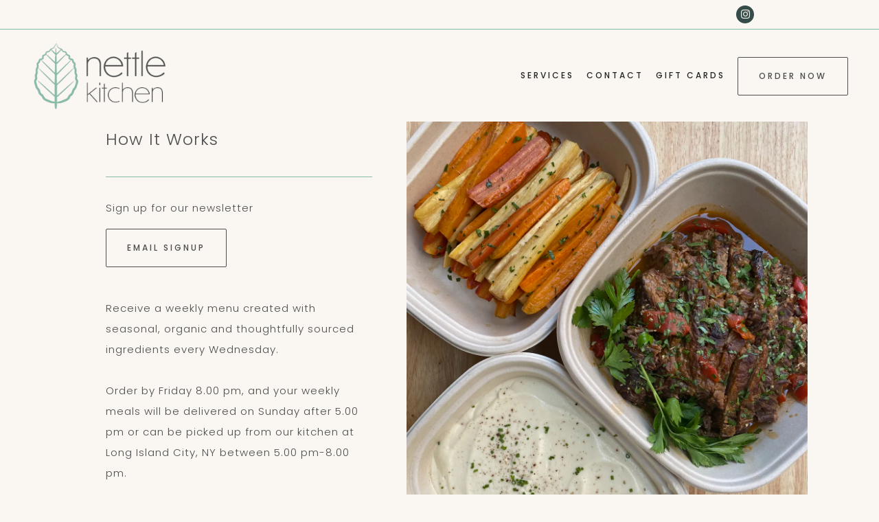

--- FILE ---
content_type: text/html; charset=utf-8
request_url: https://www.google.com/recaptcha/enterprise/anchor?ar=1&k=6Ldh0uwrAAAAABZNEucYwqZZ3oOahk4lRhONMg5a&co=aHR0cHM6Ly93d3cubmV0dGxla2l0Y2hlbi5jb206NDQz&hl=en&v=9TiwnJFHeuIw_s0wSd3fiKfN&size=invisible&anchor-ms=20000&execute-ms=30000&cb=lzv1tnmd7cmo
body_size: 48101
content:
<!DOCTYPE HTML><html dir="ltr" lang="en"><head><meta http-equiv="Content-Type" content="text/html; charset=UTF-8">
<meta http-equiv="X-UA-Compatible" content="IE=edge">
<title>reCAPTCHA</title>
<style type="text/css">
/* cyrillic-ext */
@font-face {
  font-family: 'Roboto';
  font-style: normal;
  font-weight: 400;
  font-stretch: 100%;
  src: url(//fonts.gstatic.com/s/roboto/v48/KFO7CnqEu92Fr1ME7kSn66aGLdTylUAMa3GUBHMdazTgWw.woff2) format('woff2');
  unicode-range: U+0460-052F, U+1C80-1C8A, U+20B4, U+2DE0-2DFF, U+A640-A69F, U+FE2E-FE2F;
}
/* cyrillic */
@font-face {
  font-family: 'Roboto';
  font-style: normal;
  font-weight: 400;
  font-stretch: 100%;
  src: url(//fonts.gstatic.com/s/roboto/v48/KFO7CnqEu92Fr1ME7kSn66aGLdTylUAMa3iUBHMdazTgWw.woff2) format('woff2');
  unicode-range: U+0301, U+0400-045F, U+0490-0491, U+04B0-04B1, U+2116;
}
/* greek-ext */
@font-face {
  font-family: 'Roboto';
  font-style: normal;
  font-weight: 400;
  font-stretch: 100%;
  src: url(//fonts.gstatic.com/s/roboto/v48/KFO7CnqEu92Fr1ME7kSn66aGLdTylUAMa3CUBHMdazTgWw.woff2) format('woff2');
  unicode-range: U+1F00-1FFF;
}
/* greek */
@font-face {
  font-family: 'Roboto';
  font-style: normal;
  font-weight: 400;
  font-stretch: 100%;
  src: url(//fonts.gstatic.com/s/roboto/v48/KFO7CnqEu92Fr1ME7kSn66aGLdTylUAMa3-UBHMdazTgWw.woff2) format('woff2');
  unicode-range: U+0370-0377, U+037A-037F, U+0384-038A, U+038C, U+038E-03A1, U+03A3-03FF;
}
/* math */
@font-face {
  font-family: 'Roboto';
  font-style: normal;
  font-weight: 400;
  font-stretch: 100%;
  src: url(//fonts.gstatic.com/s/roboto/v48/KFO7CnqEu92Fr1ME7kSn66aGLdTylUAMawCUBHMdazTgWw.woff2) format('woff2');
  unicode-range: U+0302-0303, U+0305, U+0307-0308, U+0310, U+0312, U+0315, U+031A, U+0326-0327, U+032C, U+032F-0330, U+0332-0333, U+0338, U+033A, U+0346, U+034D, U+0391-03A1, U+03A3-03A9, U+03B1-03C9, U+03D1, U+03D5-03D6, U+03F0-03F1, U+03F4-03F5, U+2016-2017, U+2034-2038, U+203C, U+2040, U+2043, U+2047, U+2050, U+2057, U+205F, U+2070-2071, U+2074-208E, U+2090-209C, U+20D0-20DC, U+20E1, U+20E5-20EF, U+2100-2112, U+2114-2115, U+2117-2121, U+2123-214F, U+2190, U+2192, U+2194-21AE, U+21B0-21E5, U+21F1-21F2, U+21F4-2211, U+2213-2214, U+2216-22FF, U+2308-230B, U+2310, U+2319, U+231C-2321, U+2336-237A, U+237C, U+2395, U+239B-23B7, U+23D0, U+23DC-23E1, U+2474-2475, U+25AF, U+25B3, U+25B7, U+25BD, U+25C1, U+25CA, U+25CC, U+25FB, U+266D-266F, U+27C0-27FF, U+2900-2AFF, U+2B0E-2B11, U+2B30-2B4C, U+2BFE, U+3030, U+FF5B, U+FF5D, U+1D400-1D7FF, U+1EE00-1EEFF;
}
/* symbols */
@font-face {
  font-family: 'Roboto';
  font-style: normal;
  font-weight: 400;
  font-stretch: 100%;
  src: url(//fonts.gstatic.com/s/roboto/v48/KFO7CnqEu92Fr1ME7kSn66aGLdTylUAMaxKUBHMdazTgWw.woff2) format('woff2');
  unicode-range: U+0001-000C, U+000E-001F, U+007F-009F, U+20DD-20E0, U+20E2-20E4, U+2150-218F, U+2190, U+2192, U+2194-2199, U+21AF, U+21E6-21F0, U+21F3, U+2218-2219, U+2299, U+22C4-22C6, U+2300-243F, U+2440-244A, U+2460-24FF, U+25A0-27BF, U+2800-28FF, U+2921-2922, U+2981, U+29BF, U+29EB, U+2B00-2BFF, U+4DC0-4DFF, U+FFF9-FFFB, U+10140-1018E, U+10190-1019C, U+101A0, U+101D0-101FD, U+102E0-102FB, U+10E60-10E7E, U+1D2C0-1D2D3, U+1D2E0-1D37F, U+1F000-1F0FF, U+1F100-1F1AD, U+1F1E6-1F1FF, U+1F30D-1F30F, U+1F315, U+1F31C, U+1F31E, U+1F320-1F32C, U+1F336, U+1F378, U+1F37D, U+1F382, U+1F393-1F39F, U+1F3A7-1F3A8, U+1F3AC-1F3AF, U+1F3C2, U+1F3C4-1F3C6, U+1F3CA-1F3CE, U+1F3D4-1F3E0, U+1F3ED, U+1F3F1-1F3F3, U+1F3F5-1F3F7, U+1F408, U+1F415, U+1F41F, U+1F426, U+1F43F, U+1F441-1F442, U+1F444, U+1F446-1F449, U+1F44C-1F44E, U+1F453, U+1F46A, U+1F47D, U+1F4A3, U+1F4B0, U+1F4B3, U+1F4B9, U+1F4BB, U+1F4BF, U+1F4C8-1F4CB, U+1F4D6, U+1F4DA, U+1F4DF, U+1F4E3-1F4E6, U+1F4EA-1F4ED, U+1F4F7, U+1F4F9-1F4FB, U+1F4FD-1F4FE, U+1F503, U+1F507-1F50B, U+1F50D, U+1F512-1F513, U+1F53E-1F54A, U+1F54F-1F5FA, U+1F610, U+1F650-1F67F, U+1F687, U+1F68D, U+1F691, U+1F694, U+1F698, U+1F6AD, U+1F6B2, U+1F6B9-1F6BA, U+1F6BC, U+1F6C6-1F6CF, U+1F6D3-1F6D7, U+1F6E0-1F6EA, U+1F6F0-1F6F3, U+1F6F7-1F6FC, U+1F700-1F7FF, U+1F800-1F80B, U+1F810-1F847, U+1F850-1F859, U+1F860-1F887, U+1F890-1F8AD, U+1F8B0-1F8BB, U+1F8C0-1F8C1, U+1F900-1F90B, U+1F93B, U+1F946, U+1F984, U+1F996, U+1F9E9, U+1FA00-1FA6F, U+1FA70-1FA7C, U+1FA80-1FA89, U+1FA8F-1FAC6, U+1FACE-1FADC, U+1FADF-1FAE9, U+1FAF0-1FAF8, U+1FB00-1FBFF;
}
/* vietnamese */
@font-face {
  font-family: 'Roboto';
  font-style: normal;
  font-weight: 400;
  font-stretch: 100%;
  src: url(//fonts.gstatic.com/s/roboto/v48/KFO7CnqEu92Fr1ME7kSn66aGLdTylUAMa3OUBHMdazTgWw.woff2) format('woff2');
  unicode-range: U+0102-0103, U+0110-0111, U+0128-0129, U+0168-0169, U+01A0-01A1, U+01AF-01B0, U+0300-0301, U+0303-0304, U+0308-0309, U+0323, U+0329, U+1EA0-1EF9, U+20AB;
}
/* latin-ext */
@font-face {
  font-family: 'Roboto';
  font-style: normal;
  font-weight: 400;
  font-stretch: 100%;
  src: url(//fonts.gstatic.com/s/roboto/v48/KFO7CnqEu92Fr1ME7kSn66aGLdTylUAMa3KUBHMdazTgWw.woff2) format('woff2');
  unicode-range: U+0100-02BA, U+02BD-02C5, U+02C7-02CC, U+02CE-02D7, U+02DD-02FF, U+0304, U+0308, U+0329, U+1D00-1DBF, U+1E00-1E9F, U+1EF2-1EFF, U+2020, U+20A0-20AB, U+20AD-20C0, U+2113, U+2C60-2C7F, U+A720-A7FF;
}
/* latin */
@font-face {
  font-family: 'Roboto';
  font-style: normal;
  font-weight: 400;
  font-stretch: 100%;
  src: url(//fonts.gstatic.com/s/roboto/v48/KFO7CnqEu92Fr1ME7kSn66aGLdTylUAMa3yUBHMdazQ.woff2) format('woff2');
  unicode-range: U+0000-00FF, U+0131, U+0152-0153, U+02BB-02BC, U+02C6, U+02DA, U+02DC, U+0304, U+0308, U+0329, U+2000-206F, U+20AC, U+2122, U+2191, U+2193, U+2212, U+2215, U+FEFF, U+FFFD;
}
/* cyrillic-ext */
@font-face {
  font-family: 'Roboto';
  font-style: normal;
  font-weight: 500;
  font-stretch: 100%;
  src: url(//fonts.gstatic.com/s/roboto/v48/KFO7CnqEu92Fr1ME7kSn66aGLdTylUAMa3GUBHMdazTgWw.woff2) format('woff2');
  unicode-range: U+0460-052F, U+1C80-1C8A, U+20B4, U+2DE0-2DFF, U+A640-A69F, U+FE2E-FE2F;
}
/* cyrillic */
@font-face {
  font-family: 'Roboto';
  font-style: normal;
  font-weight: 500;
  font-stretch: 100%;
  src: url(//fonts.gstatic.com/s/roboto/v48/KFO7CnqEu92Fr1ME7kSn66aGLdTylUAMa3iUBHMdazTgWw.woff2) format('woff2');
  unicode-range: U+0301, U+0400-045F, U+0490-0491, U+04B0-04B1, U+2116;
}
/* greek-ext */
@font-face {
  font-family: 'Roboto';
  font-style: normal;
  font-weight: 500;
  font-stretch: 100%;
  src: url(//fonts.gstatic.com/s/roboto/v48/KFO7CnqEu92Fr1ME7kSn66aGLdTylUAMa3CUBHMdazTgWw.woff2) format('woff2');
  unicode-range: U+1F00-1FFF;
}
/* greek */
@font-face {
  font-family: 'Roboto';
  font-style: normal;
  font-weight: 500;
  font-stretch: 100%;
  src: url(//fonts.gstatic.com/s/roboto/v48/KFO7CnqEu92Fr1ME7kSn66aGLdTylUAMa3-UBHMdazTgWw.woff2) format('woff2');
  unicode-range: U+0370-0377, U+037A-037F, U+0384-038A, U+038C, U+038E-03A1, U+03A3-03FF;
}
/* math */
@font-face {
  font-family: 'Roboto';
  font-style: normal;
  font-weight: 500;
  font-stretch: 100%;
  src: url(//fonts.gstatic.com/s/roboto/v48/KFO7CnqEu92Fr1ME7kSn66aGLdTylUAMawCUBHMdazTgWw.woff2) format('woff2');
  unicode-range: U+0302-0303, U+0305, U+0307-0308, U+0310, U+0312, U+0315, U+031A, U+0326-0327, U+032C, U+032F-0330, U+0332-0333, U+0338, U+033A, U+0346, U+034D, U+0391-03A1, U+03A3-03A9, U+03B1-03C9, U+03D1, U+03D5-03D6, U+03F0-03F1, U+03F4-03F5, U+2016-2017, U+2034-2038, U+203C, U+2040, U+2043, U+2047, U+2050, U+2057, U+205F, U+2070-2071, U+2074-208E, U+2090-209C, U+20D0-20DC, U+20E1, U+20E5-20EF, U+2100-2112, U+2114-2115, U+2117-2121, U+2123-214F, U+2190, U+2192, U+2194-21AE, U+21B0-21E5, U+21F1-21F2, U+21F4-2211, U+2213-2214, U+2216-22FF, U+2308-230B, U+2310, U+2319, U+231C-2321, U+2336-237A, U+237C, U+2395, U+239B-23B7, U+23D0, U+23DC-23E1, U+2474-2475, U+25AF, U+25B3, U+25B7, U+25BD, U+25C1, U+25CA, U+25CC, U+25FB, U+266D-266F, U+27C0-27FF, U+2900-2AFF, U+2B0E-2B11, U+2B30-2B4C, U+2BFE, U+3030, U+FF5B, U+FF5D, U+1D400-1D7FF, U+1EE00-1EEFF;
}
/* symbols */
@font-face {
  font-family: 'Roboto';
  font-style: normal;
  font-weight: 500;
  font-stretch: 100%;
  src: url(//fonts.gstatic.com/s/roboto/v48/KFO7CnqEu92Fr1ME7kSn66aGLdTylUAMaxKUBHMdazTgWw.woff2) format('woff2');
  unicode-range: U+0001-000C, U+000E-001F, U+007F-009F, U+20DD-20E0, U+20E2-20E4, U+2150-218F, U+2190, U+2192, U+2194-2199, U+21AF, U+21E6-21F0, U+21F3, U+2218-2219, U+2299, U+22C4-22C6, U+2300-243F, U+2440-244A, U+2460-24FF, U+25A0-27BF, U+2800-28FF, U+2921-2922, U+2981, U+29BF, U+29EB, U+2B00-2BFF, U+4DC0-4DFF, U+FFF9-FFFB, U+10140-1018E, U+10190-1019C, U+101A0, U+101D0-101FD, U+102E0-102FB, U+10E60-10E7E, U+1D2C0-1D2D3, U+1D2E0-1D37F, U+1F000-1F0FF, U+1F100-1F1AD, U+1F1E6-1F1FF, U+1F30D-1F30F, U+1F315, U+1F31C, U+1F31E, U+1F320-1F32C, U+1F336, U+1F378, U+1F37D, U+1F382, U+1F393-1F39F, U+1F3A7-1F3A8, U+1F3AC-1F3AF, U+1F3C2, U+1F3C4-1F3C6, U+1F3CA-1F3CE, U+1F3D4-1F3E0, U+1F3ED, U+1F3F1-1F3F3, U+1F3F5-1F3F7, U+1F408, U+1F415, U+1F41F, U+1F426, U+1F43F, U+1F441-1F442, U+1F444, U+1F446-1F449, U+1F44C-1F44E, U+1F453, U+1F46A, U+1F47D, U+1F4A3, U+1F4B0, U+1F4B3, U+1F4B9, U+1F4BB, U+1F4BF, U+1F4C8-1F4CB, U+1F4D6, U+1F4DA, U+1F4DF, U+1F4E3-1F4E6, U+1F4EA-1F4ED, U+1F4F7, U+1F4F9-1F4FB, U+1F4FD-1F4FE, U+1F503, U+1F507-1F50B, U+1F50D, U+1F512-1F513, U+1F53E-1F54A, U+1F54F-1F5FA, U+1F610, U+1F650-1F67F, U+1F687, U+1F68D, U+1F691, U+1F694, U+1F698, U+1F6AD, U+1F6B2, U+1F6B9-1F6BA, U+1F6BC, U+1F6C6-1F6CF, U+1F6D3-1F6D7, U+1F6E0-1F6EA, U+1F6F0-1F6F3, U+1F6F7-1F6FC, U+1F700-1F7FF, U+1F800-1F80B, U+1F810-1F847, U+1F850-1F859, U+1F860-1F887, U+1F890-1F8AD, U+1F8B0-1F8BB, U+1F8C0-1F8C1, U+1F900-1F90B, U+1F93B, U+1F946, U+1F984, U+1F996, U+1F9E9, U+1FA00-1FA6F, U+1FA70-1FA7C, U+1FA80-1FA89, U+1FA8F-1FAC6, U+1FACE-1FADC, U+1FADF-1FAE9, U+1FAF0-1FAF8, U+1FB00-1FBFF;
}
/* vietnamese */
@font-face {
  font-family: 'Roboto';
  font-style: normal;
  font-weight: 500;
  font-stretch: 100%;
  src: url(//fonts.gstatic.com/s/roboto/v48/KFO7CnqEu92Fr1ME7kSn66aGLdTylUAMa3OUBHMdazTgWw.woff2) format('woff2');
  unicode-range: U+0102-0103, U+0110-0111, U+0128-0129, U+0168-0169, U+01A0-01A1, U+01AF-01B0, U+0300-0301, U+0303-0304, U+0308-0309, U+0323, U+0329, U+1EA0-1EF9, U+20AB;
}
/* latin-ext */
@font-face {
  font-family: 'Roboto';
  font-style: normal;
  font-weight: 500;
  font-stretch: 100%;
  src: url(//fonts.gstatic.com/s/roboto/v48/KFO7CnqEu92Fr1ME7kSn66aGLdTylUAMa3KUBHMdazTgWw.woff2) format('woff2');
  unicode-range: U+0100-02BA, U+02BD-02C5, U+02C7-02CC, U+02CE-02D7, U+02DD-02FF, U+0304, U+0308, U+0329, U+1D00-1DBF, U+1E00-1E9F, U+1EF2-1EFF, U+2020, U+20A0-20AB, U+20AD-20C0, U+2113, U+2C60-2C7F, U+A720-A7FF;
}
/* latin */
@font-face {
  font-family: 'Roboto';
  font-style: normal;
  font-weight: 500;
  font-stretch: 100%;
  src: url(//fonts.gstatic.com/s/roboto/v48/KFO7CnqEu92Fr1ME7kSn66aGLdTylUAMa3yUBHMdazQ.woff2) format('woff2');
  unicode-range: U+0000-00FF, U+0131, U+0152-0153, U+02BB-02BC, U+02C6, U+02DA, U+02DC, U+0304, U+0308, U+0329, U+2000-206F, U+20AC, U+2122, U+2191, U+2193, U+2212, U+2215, U+FEFF, U+FFFD;
}
/* cyrillic-ext */
@font-face {
  font-family: 'Roboto';
  font-style: normal;
  font-weight: 900;
  font-stretch: 100%;
  src: url(//fonts.gstatic.com/s/roboto/v48/KFO7CnqEu92Fr1ME7kSn66aGLdTylUAMa3GUBHMdazTgWw.woff2) format('woff2');
  unicode-range: U+0460-052F, U+1C80-1C8A, U+20B4, U+2DE0-2DFF, U+A640-A69F, U+FE2E-FE2F;
}
/* cyrillic */
@font-face {
  font-family: 'Roboto';
  font-style: normal;
  font-weight: 900;
  font-stretch: 100%;
  src: url(//fonts.gstatic.com/s/roboto/v48/KFO7CnqEu92Fr1ME7kSn66aGLdTylUAMa3iUBHMdazTgWw.woff2) format('woff2');
  unicode-range: U+0301, U+0400-045F, U+0490-0491, U+04B0-04B1, U+2116;
}
/* greek-ext */
@font-face {
  font-family: 'Roboto';
  font-style: normal;
  font-weight: 900;
  font-stretch: 100%;
  src: url(//fonts.gstatic.com/s/roboto/v48/KFO7CnqEu92Fr1ME7kSn66aGLdTylUAMa3CUBHMdazTgWw.woff2) format('woff2');
  unicode-range: U+1F00-1FFF;
}
/* greek */
@font-face {
  font-family: 'Roboto';
  font-style: normal;
  font-weight: 900;
  font-stretch: 100%;
  src: url(//fonts.gstatic.com/s/roboto/v48/KFO7CnqEu92Fr1ME7kSn66aGLdTylUAMa3-UBHMdazTgWw.woff2) format('woff2');
  unicode-range: U+0370-0377, U+037A-037F, U+0384-038A, U+038C, U+038E-03A1, U+03A3-03FF;
}
/* math */
@font-face {
  font-family: 'Roboto';
  font-style: normal;
  font-weight: 900;
  font-stretch: 100%;
  src: url(//fonts.gstatic.com/s/roboto/v48/KFO7CnqEu92Fr1ME7kSn66aGLdTylUAMawCUBHMdazTgWw.woff2) format('woff2');
  unicode-range: U+0302-0303, U+0305, U+0307-0308, U+0310, U+0312, U+0315, U+031A, U+0326-0327, U+032C, U+032F-0330, U+0332-0333, U+0338, U+033A, U+0346, U+034D, U+0391-03A1, U+03A3-03A9, U+03B1-03C9, U+03D1, U+03D5-03D6, U+03F0-03F1, U+03F4-03F5, U+2016-2017, U+2034-2038, U+203C, U+2040, U+2043, U+2047, U+2050, U+2057, U+205F, U+2070-2071, U+2074-208E, U+2090-209C, U+20D0-20DC, U+20E1, U+20E5-20EF, U+2100-2112, U+2114-2115, U+2117-2121, U+2123-214F, U+2190, U+2192, U+2194-21AE, U+21B0-21E5, U+21F1-21F2, U+21F4-2211, U+2213-2214, U+2216-22FF, U+2308-230B, U+2310, U+2319, U+231C-2321, U+2336-237A, U+237C, U+2395, U+239B-23B7, U+23D0, U+23DC-23E1, U+2474-2475, U+25AF, U+25B3, U+25B7, U+25BD, U+25C1, U+25CA, U+25CC, U+25FB, U+266D-266F, U+27C0-27FF, U+2900-2AFF, U+2B0E-2B11, U+2B30-2B4C, U+2BFE, U+3030, U+FF5B, U+FF5D, U+1D400-1D7FF, U+1EE00-1EEFF;
}
/* symbols */
@font-face {
  font-family: 'Roboto';
  font-style: normal;
  font-weight: 900;
  font-stretch: 100%;
  src: url(//fonts.gstatic.com/s/roboto/v48/KFO7CnqEu92Fr1ME7kSn66aGLdTylUAMaxKUBHMdazTgWw.woff2) format('woff2');
  unicode-range: U+0001-000C, U+000E-001F, U+007F-009F, U+20DD-20E0, U+20E2-20E4, U+2150-218F, U+2190, U+2192, U+2194-2199, U+21AF, U+21E6-21F0, U+21F3, U+2218-2219, U+2299, U+22C4-22C6, U+2300-243F, U+2440-244A, U+2460-24FF, U+25A0-27BF, U+2800-28FF, U+2921-2922, U+2981, U+29BF, U+29EB, U+2B00-2BFF, U+4DC0-4DFF, U+FFF9-FFFB, U+10140-1018E, U+10190-1019C, U+101A0, U+101D0-101FD, U+102E0-102FB, U+10E60-10E7E, U+1D2C0-1D2D3, U+1D2E0-1D37F, U+1F000-1F0FF, U+1F100-1F1AD, U+1F1E6-1F1FF, U+1F30D-1F30F, U+1F315, U+1F31C, U+1F31E, U+1F320-1F32C, U+1F336, U+1F378, U+1F37D, U+1F382, U+1F393-1F39F, U+1F3A7-1F3A8, U+1F3AC-1F3AF, U+1F3C2, U+1F3C4-1F3C6, U+1F3CA-1F3CE, U+1F3D4-1F3E0, U+1F3ED, U+1F3F1-1F3F3, U+1F3F5-1F3F7, U+1F408, U+1F415, U+1F41F, U+1F426, U+1F43F, U+1F441-1F442, U+1F444, U+1F446-1F449, U+1F44C-1F44E, U+1F453, U+1F46A, U+1F47D, U+1F4A3, U+1F4B0, U+1F4B3, U+1F4B9, U+1F4BB, U+1F4BF, U+1F4C8-1F4CB, U+1F4D6, U+1F4DA, U+1F4DF, U+1F4E3-1F4E6, U+1F4EA-1F4ED, U+1F4F7, U+1F4F9-1F4FB, U+1F4FD-1F4FE, U+1F503, U+1F507-1F50B, U+1F50D, U+1F512-1F513, U+1F53E-1F54A, U+1F54F-1F5FA, U+1F610, U+1F650-1F67F, U+1F687, U+1F68D, U+1F691, U+1F694, U+1F698, U+1F6AD, U+1F6B2, U+1F6B9-1F6BA, U+1F6BC, U+1F6C6-1F6CF, U+1F6D3-1F6D7, U+1F6E0-1F6EA, U+1F6F0-1F6F3, U+1F6F7-1F6FC, U+1F700-1F7FF, U+1F800-1F80B, U+1F810-1F847, U+1F850-1F859, U+1F860-1F887, U+1F890-1F8AD, U+1F8B0-1F8BB, U+1F8C0-1F8C1, U+1F900-1F90B, U+1F93B, U+1F946, U+1F984, U+1F996, U+1F9E9, U+1FA00-1FA6F, U+1FA70-1FA7C, U+1FA80-1FA89, U+1FA8F-1FAC6, U+1FACE-1FADC, U+1FADF-1FAE9, U+1FAF0-1FAF8, U+1FB00-1FBFF;
}
/* vietnamese */
@font-face {
  font-family: 'Roboto';
  font-style: normal;
  font-weight: 900;
  font-stretch: 100%;
  src: url(//fonts.gstatic.com/s/roboto/v48/KFO7CnqEu92Fr1ME7kSn66aGLdTylUAMa3OUBHMdazTgWw.woff2) format('woff2');
  unicode-range: U+0102-0103, U+0110-0111, U+0128-0129, U+0168-0169, U+01A0-01A1, U+01AF-01B0, U+0300-0301, U+0303-0304, U+0308-0309, U+0323, U+0329, U+1EA0-1EF9, U+20AB;
}
/* latin-ext */
@font-face {
  font-family: 'Roboto';
  font-style: normal;
  font-weight: 900;
  font-stretch: 100%;
  src: url(//fonts.gstatic.com/s/roboto/v48/KFO7CnqEu92Fr1ME7kSn66aGLdTylUAMa3KUBHMdazTgWw.woff2) format('woff2');
  unicode-range: U+0100-02BA, U+02BD-02C5, U+02C7-02CC, U+02CE-02D7, U+02DD-02FF, U+0304, U+0308, U+0329, U+1D00-1DBF, U+1E00-1E9F, U+1EF2-1EFF, U+2020, U+20A0-20AB, U+20AD-20C0, U+2113, U+2C60-2C7F, U+A720-A7FF;
}
/* latin */
@font-face {
  font-family: 'Roboto';
  font-style: normal;
  font-weight: 900;
  font-stretch: 100%;
  src: url(//fonts.gstatic.com/s/roboto/v48/KFO7CnqEu92Fr1ME7kSn66aGLdTylUAMa3yUBHMdazQ.woff2) format('woff2');
  unicode-range: U+0000-00FF, U+0131, U+0152-0153, U+02BB-02BC, U+02C6, U+02DA, U+02DC, U+0304, U+0308, U+0329, U+2000-206F, U+20AC, U+2122, U+2191, U+2193, U+2212, U+2215, U+FEFF, U+FFFD;
}

</style>
<link rel="stylesheet" type="text/css" href="https://www.gstatic.com/recaptcha/releases/9TiwnJFHeuIw_s0wSd3fiKfN/styles__ltr.css">
<script nonce="QTEIeAJZtuWtRL9YeWf9xA" type="text/javascript">window['__recaptcha_api'] = 'https://www.google.com/recaptcha/enterprise/';</script>
<script type="text/javascript" src="https://www.gstatic.com/recaptcha/releases/9TiwnJFHeuIw_s0wSd3fiKfN/recaptcha__en.js" nonce="QTEIeAJZtuWtRL9YeWf9xA">
      
    </script></head>
<body><div id="rc-anchor-alert" class="rc-anchor-alert"></div>
<input type="hidden" id="recaptcha-token" value="[base64]">
<script type="text/javascript" nonce="QTEIeAJZtuWtRL9YeWf9xA">
      recaptcha.anchor.Main.init("[\x22ainput\x22,[\x22bgdata\x22,\x22\x22,\[base64]/[base64]/UltIKytdPWE6KGE8MjA0OD9SW0grK109YT4+NnwxOTI6KChhJjY0NTEyKT09NTUyOTYmJnErMTxoLmxlbmd0aCYmKGguY2hhckNvZGVBdChxKzEpJjY0NTEyKT09NTYzMjA/[base64]/MjU1OlI/[base64]/[base64]/[base64]/[base64]/[base64]/[base64]/[base64]/[base64]/[base64]/[base64]\x22,\[base64]\x22,\[base64]/CrSpJwqLDjDRIU8KJwpdgRsO0w77DllnDs8O1wrXDumtNNibDlMKsK1HDtWhHKTXDqMOmwoPDucOrwrPCqA7CnMKEJj/[base64]/CrV7CusKIQXnDg8O0wpodJg7CqcKeMsO7PMKJw6PCr8KSWgvCr2DCgsKfw5kWwq53w5tYVFsrKDNswpTCtjTDqgtdXipAw7kHYQAaJcO9N1pXw7YkLzAYwqYKZcKBfsKJfiXDhlzDrsKTw63Dk1fCocOjDAQ2E0HCu8Knw77DlcKcXcOHKsO4w7DCp3/DpMKEDHDCjMK8D8O7wqTDgsOdSgLChCXDtmnDuMOSf8OkdsOfYsOAwpclJcOpwr/CjcORSzfCnCMbwrfCnHUxwpJUw6/Ds8KAw6IRP8O2wpHDk3bDrm7DosKMMktYacOpw5LDi8KyCWVEw4zCk8Kdwrl2L8Oww5TDl0hcw4/DiRc6wonDvSo2wr9XA8K2wr8Ow5llXMOLe2jCqCtdd8K9wpTCkcOAw73CrsO1w6VfTC/[base64]/ChEEzPsOEPFhPw5rCqMK3wqvDvcOWworDvMKJwoUjw6F8VcK8w7XCmAMFU2I4w4EGYcKGwpDCq8KFw6p/[base64]/Cp8KoLcOGwpLCpMKvwo8iwocWOwbDpcKcXnjCpRjDtxQXdxlES8O4w53CnFFlHX3DmsKMEcO/L8OJOBYWenxuAgXCpELDscKYw6rDnsKPwqttw5DDmBvCpAPCsyXCosOnw5nCvsOXwpMJwrMBCzVLXkgAw5LDtl/Dsj/CuxLCiMK7CghacH9FwqAHwo16XMKYw6h8ZlDCsMO7w4bCt8KqWcOtX8Kyw4fCrcKWwrDDoR/[base64]/FMKawonDsgElX8Kww6AzbsO7HsKzMcK/fgBiFMOzBMOYNkAkRldSw4xxwprDn3c6NsKEBV05woVwJVHCkxjDrcOEw7wtwqTCgsKdwoDDpE/Dn0c+woQyWcO9w6VTw77Ch8OjSMK6wqbCtTRUwqwxMMK9wrICXG9Ow6rDrMKgX8OFwp4LHX7Ct8O1NcKuw4rCp8K4wqlzBsKUwqvCmMO4KMK8TD3CucOqwrHCmWHDthzCgcO9wqjCoMO4BMKGwp/CiMKMQn/[base64]/[base64]/w53DtTh/w4PCmTvDpMKiHmjCsVvDhTzDihljDcKVHw/DtxxMw4ltw6dbwrLDqmgxw5lGwo3DqsKuw5pZwq3DrsKwNhFLKcK0VcOuGsK2wrfCtHjCmRTCsw8TwovCrGzCnG8DTcKXw5jClcK+w4bCs8KEw4XDr8OpcMKBw6/DpV3DqhLDksOVVMOpHcKAIBNJw7fCl0zDosOYS8O7UsKkYHYFWcKNXcKyeiHDqyhjQ8KOw43DucOZw4XCm0Bfw6s7wrQJw6VxwoXCiDbDgDsvw6/DpArDnMOVfAkxw6Zfw4AbwrcmGMK0wpQVDsK2w63CqsKtR8OgWT5cw4jCusK+LDpcCGrCusKfwpbCmSrDpSfCr8KAEh3DvcOuw47CiCIbX8OIwoM/Z24PWMOPwprDkTXDpXpKwoJFd8Off2d0wo3DhMO9cX4WXQLDj8KuM2vDlh/CisKdNcO/V25kwphuecKRwpvCuDFhfcOFBcKrFmTCu8OhwohZw5HDgz3DhsKpwq9JeBBEw5bDhsKcw7oyw5ViK8KJSDV1wobDvMKeIEfDhg7CoRx3Y8OOw7wBGMK/bkJ6w7vDuixQZcK0UcOJwpnDmMKSE8K+w7LDn0bCvsO1B28FLCo6SE3DsBPDq8KiNMKjA8O7ZGDDrSYGSQl/MsKfw7Yqw5TDhgwnKn9LPsODwqhva0dmEhw9wocLwrsLfGlRD8Kow4RVw7kyWSdaIX5lBhfCmMO+NyUtwrLCn8KuMcKLVlvDjyfCgBUbFgXDpsKdecKqUMOewobDtkHDl0hnw6TDr2/ClcK5wrA3E8O6w5Zqwok9wrrDosOHw7TDjcKnF8OwMQcpKcKBPVgBacKfw5DDrDTCicO3wrPClsOdLgXCuFQcDsO7Lw/CssOJFcKSSF3CusOIVcKFJcOAwoPCvxxHw7howoPDqsO1w4lqeQXDhsKvw58pDDZlw5h0C8OpPwjDucO0TVw/w7LCoUgJO8ODeknDu8O9w6PCrCvCvGDChcOkw57CgEgCesKvAELCiG/DksKAw5Fpw6fDpsO9w6sBVlXCnz00wohdD8OHTypTacOvw7h2fcOvw6LCoMOwFQPCjMKpw6/[base64]/[base64]/[base64]/Cg8O9cMOOISPDuRcvJgFGwpcGw4bDvcKVw4dnd8O+wrJBw53Cqkxtwq/DvgzDn8OwF1NrwqQlBx8ZwqjCvTvDmcKCK8KzAjAlVMOOwr/CkS7CmcKbHsKhw7LCoRbDjmkjC8K0CTPCgsKiwphNw7DDvjLClUlAw5gkQDrDl8KOIsO2w5nDnHZTQjZYWsK7YMKEKy/Cr8KRBcKgwpdaHcKdw41XXsKlw50EYBXCu8OLw5rCrcO+w4oZXRhCwrHDh0sWRH/[base64]/ClHd6AnHCr8OqFcOww69twohDb8O5wp3CqsKLZzLDvAtww7LDsS/DpHAGwpFywqTCu1AQbSsew7HDvFhDwr7Dq8K+wpgiwr4bw4LCs8KSdSYdKgjDiDV+BcOBIsOiRWzCvsOHe0V+w5/DvsORw5LCs2LDvcKtX0Y0wqFLwp7CvmjDjcOkw5HChsKZwqfDrMKbwod0L8K2JnlGwokgDSZNw5Rnw6zCpsOhwrBlGcOsLcOuGsKlO3HCp3HDjxMbw4DCm8OtQC1jR1rDiHUOMR/[base64]/ZHzChQRvwqLCnMKtXSDCoFpCFA/[base64]/[base64]/DhVstSRTCqmkJwpnCn0HDjDEPwrozN8OHwp3DisOAw4XCqcO5DXDDpgkgwqDDncOlMcOnw50dw7bDnWHDvyfDj3vCrVlYD8KLFVjCgxYyw5LDriBhwqhMw7ttKk3Dm8KrCsKBdMOcUMO5Y8OUTsOEUHNUDMKMCMOMU24TwqvCgA/DlW/DnWDDlmvDuX47w4guL8KPSDsWw4LDuCRGV2bCtFdvwo3DslrCkcKFw6jDoRsow5vCu10Owr3CnsKzworDlsKnaU7DmsKlazRawpR3wrd5wp/DlR3CjyHDmiJnWMK/w5AocsKMwrNwUkDDtsOLAQRkBMKfw4rDuC3CtTE2Em8ow4zCkMOSPMObw6hzw5BDwrYVwqRpbMKlw73DrMOoLyPDqsK/woTCmMOFE1PCqsKTw7/[base64]/DkMKvDz/Cr1PCjXrCk8KZCkbDhsK5MG3Dh0LCryEFKsOFwqXCnVbDl2gPHkbDvUfDtsKjwr0lJmkIccOtWcKIwoHDpsOkJA7DjCPDt8Oqc8O0worDjcOdUGLDi2LDry1xwqjCp8KjQMOAIzV6WG/Cj8KuJsOydcKcKnfDtcOKGMKvHWzDrwfCssK8BsKUwq8owpbClcKXw4LDlD4sY1/DvWEWwqPClMKtMsKcwpbDk0vCmcOEwq7CkMKXN3/DksO7DE9gw5FzIyHDocOzwrLCtsOMHQciw4A9w43CngNuw6AgV2TCoApcw6zDmHzDtxnDv8KIQSTDvcOCwoTDscKfw7UITi4Ww7Y4FsOxSMOdB13CosK+wqnCqcK6YMOKwqM+MsOqwoTCg8KWw6VgI8KmdMK1dSfCicOnwr4Mwolww4HDqw/CjsKGw4vCihDCu8KHwpjDu8KTHsOOVRBiw4zChA4KW8Kiwr/Dg8KPw4HClsKnesOyw6/DusKZIcOdwprDl8OlwqPDs3g6FWkMwpjCpD/Ctycow5Y6JGhKwqcZN8Okwp82wqfDpMK3CcKIGXBsX13ChMKNNiNrR8KIwrUdPMO4w6/DvFgdccKIF8OQw5TDlj3Cs8ONw5U8JcKaw7PCpCl3wpzDq8OKw6JpXABWZ8KDdQbCogkqw6MiwrPCpgDCv17DusKiw5BSw67DvHfDlcKbw5fCl33CmMKJZ8Kpw5Qpci/CpMKJF2Mjw6J4wpLCscKmw4nDk8OORcKEw4BBbjTDqcO+d8KAPsOHLcO4w7zCgQXCk8OGw6LCjU05anMgw5V2ZTHChsKACXpLGmBGw65Sw7PCn8OjcGnCnMO6TDrDp8OWw5XCtFrCsMKUMMKGfsKFw7dOwpMYw4LDtD/[base64]/Dhg4CAMOywpXCogAZw7bDhcKDw7QCDcOKw4DDtMOzM8OYw6fDnifDtysifMK8wpE7w5p3NMKsw5U/[base64]/AVF7cVwLRl4XWsOew6tbbxvDgXDCsAccNGvChsOaw6NIRlRhwpQ/aGhXDydWw4x2wosIwqUiwpXCih7Dhm3DpQ/CgxPDvlR+MGkad1TCkzhcPMOdwr/Dq2DChcKGNMOTGcOHw6DDicK8KsKOw4p9wobDlgfCtcKEORwHFnsdwpQtJi0cw5lCwpU9AsOBPcOHwqE2MhXCiRzDnQfCp8OZw6IOYQlrwpfDtsKFGMOTC8K3wr3Ct8K1Sn1WCTDCnX3CisO7bsOoTsKJIE/Cs8OhYMOtUcODJ8OUw7vDkQfDulArRsKYwq/CqjPCtSMMwovCs8Omw4rCmMOqLVTCtcK/wowAwoXCnMO/w5rDikHDsMOdwpjDtQXDr8Kbw6PDvm/DhMOtfRjDsMKxwonCrlXDuxbCsShyw7Y/[base64]/DtcOKwocdwqLCs8ODU8KZFsKnw7LDjMOcU2hsLGjCn8KNPsOvwrNQEcK+DhDDi8ORKMO5NC/[base64]/[base64]/bcKHwqEEdhd1BDxtOlnDisKKwqEEFsKfw5IxLcKwB1LCnzDDssKwwqfDkwIAw73CkyhBXsK1w5XDjkI7MMOfYlLDtcKMw4PDmMK6MMOOWsOAwpvCn0DDjSd4XBfCt8K4M8KBw6rCg0zDssOkwqtGw6PDrn/CvU/[base64]/M8Ofwp1XwrhIPipGw4tAwo/CssOpw7XDj8OAwpN8csOBw6hPw6HCosO4w4hgYcOfRCrDsMOmwrhaJsK9w5fCisKeUcOBw6V6w5RLw7dJwrjDvMKCwqACw6XCjDvDsnY/w4jDhn7CswpDZnfCnlnDocOIwpLCkVvChcOpw6XCp0DDksOJfsOTw5vCmsOuOzI7wqzCpcOueFzCn052w7/[base64]/Ciw7ClMOpw7jDpyfCg3HCiMOqwqB+wq5Tw6JiwoLCqsKYw7TCvRpxwq1bSiLCmsKJwoBFBmVDZU1fZlnDoMKybyY+LyRCP8OsKMOqUMK9f07DscOTLTHClcKWJcOBw4/CvjpGFWxDwqB6d8OTwp/[base64]/Cjn3CrcOFwppQHHp3w5QlSzTDuyHCqMOVTXsBworDvEgwb19YfEg7STzDnScnw7Erw6kHBcKcw4p6UMKURsOzwoJiwo10XxdOw5rDnH58w7NLC8Ovw4scwrzCgA3ChzFZYsOWw7YRwpl1U8KpwqrCiyjDlVbDsMKIw6bDuFxkaw1ow7nDhCIzw7/CvxbCn1vCjUYOwppaXcKiw7k7wpFwwqc4TcKFw6HDh8KbwplaDVvDscOBLyEkIsKBS8OAOw/DgMORAsKhLX9aUcKeXWTCtMOpw4/DnMO1JBXDl8O7w5TCgMKTPh8XwobCiW/[base64]/DjA1kw7k3Rj/Dk2TDt8OMRxXDukvDhWHDhsOlGQ4PDEQfwrdGwqA6wrFbSRdfw6vCgsKnw6DCnBgqwrkYwrHDuMO3wq4Ew7jDlsKVXT8cwpR9czJQwofCsXB4XMO/wq3CrHxFa0PCjXNswpvColNjw6jCicOOfApNRgvDqhPCvRExS2FBwppcwp88DsOpw6XCo8KJG34uwoRcXDvCm8OiwpUzwq1ewrzCh3zCisKVBVrCiyh8c8OIZxzCgQcRZ8O3w5E3LWBKc8Odw4QdA8KsO8OTHll7EGnDusOzYMODdlXCqsOYHQbCiAHCuRNew6/DmX48TcO4wovDqH0CGTAyw7HCssOFZRQrBsOVEsKuw63CrHbDosOLacOIw7F1w6LChcK7w63DlHTDh37DvcOiw6PCjVHDpnHCisKHwp8mwr1tw7BUCjZ0w6/[base64]/YGrCmCjDlcKYCMKHwpYHwrHChsOdwqXDuMOPU8Onw4XChzUHfMOZwq3Cp8O2CwzDiWMhQMOPeHU3w5XDssOFAEfDqEh6YcKiwolbWlJVJwjDr8Kyw4NLYMOYcl/DqDDCpsKIw4tGwp1ywqvDj1bDgF03wqXDqsKKwqRULMKCeMODJAXCqsKzBVJMwplLH1Q9E3/ChcKhwq0gak0ECsKRwqvDinnDl8Kfw69RwotCwozDqMKBGUsXVsO2KjrCrjXDkMOywrJFOFHCrcKebTDDisOyw4UVw6Yuwo5WVC7DuMOnFMOOQcKeWi1Rw7DDigslDR/Ct2pMEMO+Ezh8wqPClsKRJjTDi8KWFcOYw7fCnMOrasOOwoMlw5bDrMK9NsKRw5/CvMKDasKHDWbDgRfCtRwQVcKdw4/CvsOKw7EOwoEuK8OOwotFBALChwZiGMKMMcKheU5Ow4Z2B8OOcsKMw5fCiMKmwopfUBHCisKhwqzCrh/DgyPDl8OvS8KdwrLDhTrDgHPDsnnCkEE/[base64]/DpMOhwqzCtMKXYjbCqMKEaAg9csK0ecOqS8K7w4VpE8KGwoonFB/DoMKYwrfCmWt3wpnDkirDiCzDszMNLjUwwrfCkE7Dn8K3d8Olw4kYJMKSbsO2wpnCsBZ7dkcvH8K6w7MYwplgwrBVw6LDtx3CvsOkw4Mtw5fDg1w5w78hXcKMEnzCpMK+w7/DhhLDmcK6wpbDowBnwqU9wpEPwqFYw64CJsOZA17CoRjCqsOQOE7Ct8KywpfCncO2DwlVw7jDgUZwbAHDrEjCp3sewoFVwqjDlsOVBDVLwr8KesKDFRTDq29ed8Kkw7HDlinCqsOnwogEXg/DuXdfIFjCh3QFw4bCmkl0w7XChcKyZjLCm8Ouw5jCrT9gAXg6w4lPBGbCnXcnworDi8KkwrHDjRrCosOEbWDDimbCmll1HwY6wq0DQMO4DsKCw6LDszTDslvDuGRlXFgbw6UjAsKYw7lNw647aVFFE8OyP0PCscOhcF8awq3Dp33CpHPDkm/[base64]/Ck1nCiUESwotMw67DvsObG2Urwo3CnsOlw5g5XQrDnMKKVMKoYcKqGMKBwr1QJGM1w7pkw6zDhEHDk8OWUMKkwr/DrcKkw5LDkj12ZFwuw6xrJ8K1w4cBJD3DpyPDssOww53Cr8Okw7zDgMKVH0PDg8KEwr3CqnzCt8OsBlbCjcK7wpvDjkjDiAgtw41Aw4PCtMOMHXxhAyTCssOcw6XDhMKCU8OrCsO/MsKnJsKgGsOdfz7ClDVYB8Kbwo7DocKgwoDCm3wGMMKSwoHDtMOaR1EHwpfDgsK6DmPCvXcBCCLCm3staMOZIyzDtQskCH3CmsKTewPCtVkxwq5oBsOFTcKYw7vDk8O9wq1Vwq3CvxDCvsOswpXClnQJw6zCv8KgwrUVwqk/[base64]/CssKYw4rDrsK9AH3Dok/[base64]/CqsOww7pewr4zw5pZcVfCvmfDk8OHw61gw4YFUG0qw6wSJsOta8OTesKswohfw5TDnwUkw4nClcKBSwXCucKGw7ZxwobCusK5FMOGfHnCuDvDsgfCpSHCmS/DujRqw7BRwqXDmcK+w7oGwoUUJcOgJwpHw7HCicOBw77DskJjw4ITw6DDuMOow6h2aVjCl8KqVsObwoIPw6nCjMKCIsK/[base64]/wqFMw7wMw7Idwr7DpgvCkURTbV4TZivCh8OvXcOuOW3Cv8KGwqtnATlmVcOlwqlAKiEiw6AdYMKBw55FJhfDpW/Dt8OGwplKbcKgb8OXw4fCrsOfw74bEsOcTsOrbsOFwqQ0VMO8IysYEsKOAhrDpsOmw4thAMO8DSfDgsKtw5zDrMKUwqJhclV+MBgfwpnCrn45w4QUZWXDpy/Dr8KjCcO0w57DnQVDRGfCjm7DhF3CsMO4FsK1w6PDmz/CrHLDrcOWawE4QcOzHcKTYFM4DSFxwqnCmVdLwpDClsK5wqoKw57CgMKQwqU1SwgaLcOzwq7DpFdhRcOnaysKGiogw5c0AsKFwpbDpD1hZBllCMK9wqgowphBwpXDhcKJwqMLbMOQNcOFBC/Dr8Oow7F8Z8OiBQZ9YsOkKTXDsSMQw6cCGMO/AMO0wrVVexcAWsKUWAXDkAV8ZAvCkR/CkSh0bsOBw6XCssOTUBlowpUTw79Jw4l7ZAsbwoNuwpLDugzCm8KhG2wbDsOQGD0tw4oLbXs/[base64]/w5USwqQkBRFVLHDDksKmwrMlZEvCj8OOV8KRwr3DhsOYaMOjRBPDtRrCsgM2w7LCvcOdSnTCusOWQMOBwrMkw5fCqSkGwqZ8EE8ywrjDjELCvcOmAcO4w4LCgMOJwrPCiw7DpcKNVcO1w6YwwqXDlsKVw6vClMK1SMO4XWZ1FcK2MhjDjRfDucKHIMOQwr/DpMOhOAJowqnDv8OjwpEqw6HCjxjDk8OIw63DscOrw5rCrsOTw601BwZ+PQPDunApw6AowrVhDRh8AVTDgsO3w7vClV/CrsOUHw3CpxjCg8O6B8KYFSbCrcO+DsOEwoxQKVNTPMK8wq9cw6HCth1UwqjCrMKjFcKfwqwnw6E/[base64]/Dk8KDwrB5dsKOWsK5w40bw7HCh2REMMOQUcOgaDw/[base64]/CmXhdWsKVwrfDozzChm/DgGxjw4YUwrnDm8K0w47DjDspdMKyw7HDgMK/fsOUwpjDqMKBw4PCmy51w7FIwoxHw6VGwqPCgBhCw7d3K3DDm8OsFx7Dm2rDt8OXAMOiwptfwoUYPMK3worDnsOLVGvCnDkcJgnDtAdkwp40w6XDpkg6XSPCrWFkC8KraT8zw5V+TWxww6/CkcOwLlY/wqtcw50Rw5cKfcKzdcOgw5XCg8KpwpHCr8O+wqF0woDCuAh/wqnDtnzCssK0PBnCpGDDqcOtCsOSJjE1w6Emw655CUPCjCBmwqoew4lfGXkuVMOlJcOucsKHDcOXw6F0w5vCqcOPUCHCtyRqwrAjMcK/w4DDulZPVU/DnETDo1pAwqnCuwoEfMKLYxPCqlTChxd/YDHDo8Orw4xkf8KsPsKBwoJmwrkowog7VEhxwqHDlMKJwozCl0xFwoXCqlciLkB3fsOrw5bCm2XCnm0XwrvDpAZVWFo/NMO0GWjClcKuwrTDtcK+SnPDlT9oG8K3woA6WXTClcKBwoBTLUwwesKow6vDkDfDrcOJwrkXWS3Cm0Fiw75XwrpLA8OoKk/DqVzDrcOUwrwSw6hsND3DmsKvYVPDn8Onw5vCs8K/[base64]/Cv31lIh/CmMOeWxoUK8K7wpobw5YaEsKgw5ZGwq5iwqhQBsOZM8KowqB/SSA9w6NpwoXDqsOUS8KkNhXCvMOVwoRNw7fCjcKpYcO7w7XDtcOwwr4ow57Cq8OfKhbDoXARw7DClcOHVjFQN8O1WFXDscK9w7tlw6vDs8KAw40SwpfCp3lKw5Yzwp97wrg8VBLCr3TCmUDCggjCscO0ahfCjm5MY8KmfzPChsOqw5k3AANLe3RVFsOaw6fCv8OWbW/DpRRNGlU+W3/Cvw0OWDQZfBJOf8KwPhPDlcK2c8Khwo/Cg8K8Z1wgTDDCkcOIY8KHwq/DqFnDum7DtcOJw5fCoBFVHsK7w6HCjQPCtDTCpMO3wr7DuMODc2dWJDTDmFUJfBFeNMO5wpLCqXVXR2VzRQPCq8KIUsODYcOCPMKMccO3w7NmEAnDrcOKC1TDo8K/wpwIccOvw5hpwpfCokNEwpTDhE0rAsOMa8OKWMOaXQTCg2/Du3hswpXDhzbCtnEkGRzDgcOxMMOOcWjDpntUE8KCwrZkdFrCgHNswolHw7DCnsKqwot1TD/CkznCjXtUw4/DiG4+w6TDjww3wrHCrRpXw6bCujQOwrcIw4AfwoYVw5NSw68+NMKawrHDoEXCn8ODPcKIPsKLwqHCjkp0VyomZMKww5bDhMO0DsKOwqVMwpAfDEZmw5nCuAUNwqTCsQ5lwqjDh11UwoIRw57DqFYBwotcw7vCtsKNfi/DswoNOsOib8OLw57CqMOQN1gnJsOww4jCuA/Ds8ONw5nDlsOtVMKYNRFHQSIpwp3ChjFiw63CmcKiw59jwpk/wo3CgATCpcOtdsKrwol2VRkgMcOqwrEvw6XCrsOhwq5KE8KrPcOSW3DDjsKVw7XDuDfDrcOOZcKxRMKDLWFxJzlWwowNw6xyw6rCpkLCkSoAMsOeUW7DhSwBd8OKw4PCvBt3wovChAc8ZEvCnnfDuTRXwrBeFsOGMh5Zw6E/IylCwqHCsBHDu8OCw71VMsOCO8OfDcK0w4I9HMKMw7/Dq8OmIcK2w6zCgcKtS3LDm8Kaw5JjHm7CnjjDvlFYAMKhAG8Uw4jDp23CkcOhNTrCpnNCw6J/woDCucKJwpXCnsK4biHCqA7CmMKDw7TCusOVWsOew7o4wo7CrMKHDm45UR5KCsONwoXCuG/DpnTChzUUwq07wrfChsOKIMK5IQ3DmHsVe8OnwqjCp2gpX30FworDiA55w50TSTzDlkHCi3tdfsKfw7HDvsOqw5Q7XQfDnMOlwqLDj8O6IsOuN8ODdcOmwpDDvR7DkWfDtsKgFsOdOT3CtnRNDMOTwp0FMsOGw7A8PcK5w6BAwr50T8Opw7XDo8OechcowqfDkMO6Mh/DoXfCnsKVERvDjAhiAFgrw7/Csl3DgQrDpDQQB0rDoC3CkRxJZhEyw43Dt8OAWm3CmlhHLU9fW8K8w7DDiFhpwoAZw7UgwoUVwr/[base64]/[base64]/[base64]/QntmACxfw7thdg3DtSM1wonDvcOUdGo8McKDG8KISTh3wq7Dull3GkoyNcKSw6rDghgOw7FKw6paRxfDmG7DrsKCb8KNw4fDlsOzwoTChsO1Ng7DqcKvcynDnsOcw7Zaw5fDiMOiwpIjVMOXwo8TwrE2wqLCj2YJw4s1HcOJw4JWYcOZw7/DssOBw6Yuw7vDpsKNWMOHwplewqLDpjZcZ8KGw5UUw6HDtUjDlnrCtgQowr95V1rCrCvDpSYYwpDDusOvUVllw5ZndU/CicOJwpnCkUTDhGTDgDfCn8K2wpIUw6M6w4XCgk7DuMKCSMKVw78ARnITw7pRwoYNSUhpPsKywoB+w7/DrCMlwo7CvXvClVTCuUpFwonCucKmw7bDtSgWwok/w6tNT8Kew77CncOiw4fCpsO9cms+wpHChMOpbQfDhMOGw7Utw7PCu8KCw4NHLXnDjsK5YAnCvsKfw60newUMw5hIPsKkw4fDiMKJEAYDwpoQSMOiwrx0NAd8w7wjT3DDrMK6QyTChXY2f8KIwpbCrMOSwp7DrcO9wrgvw5/DtcKKw49Ew4HDmsKwwpvCt8OucC4Vw77DkMOXw6vDjw8RGiMzw7TDk8ObR3rDgFHCo8OFD1zDvsO4JsK8wo3DgcO9w7nDgsK/wrN1w60zwolfwp/CpQjCpzPDpyvDvcKHw4XDtBF8wqRpa8KnKMKwQ8O2woHCt8KcdMKawrMsaCxEOsOgFMOAw4RYw6VFI8OmwrYZVANkw7xNCcKkw6o4w7nDu2F4P0DDmcOQw7bCmMOZBjHCncOvwpQzwpwcw55ZH8OSKWlcL8OPasKIJ8ORNAjCmjImwonDsXEIwopDwq4Hwq/[base64]/woTCgwA0w6TCh1HDsRrCgwcvw6PDoMKdwq1AOGwvw6TChUfDtMKrGkU+w4dvTcKmw7cUwoJ/[base64]/w5/DmwTCo3NBwrTDjcK7w5jDvm9dw5tAMMK6HcOAwqZGD8OPPhlcwonCuz3CicKMwq8ScMKVKxVnwoMWwr0lPRDDhiMmwoMxw6VZw7fCni7Crl9nworDqAsJVW/Cq1gTwo/CuELCuV3DsMOvG1gpw6TDnhnDoiHDicKSw5vCtMKWw6pJwpFxIRzDiD5lw5rCj8OwV8KKwqfDg8K8w71UWsO1PsKPwoB/w68EfQgvfDfDkcO7w5bDoQ/[base64]/WsKowpNTw4jCmMKjw5xvwoQiAcOxbWzDojNnAcOZcR8ew5LDvMOEb8OObHQ/w5ECRcKzKsKZw7Now7/CssO6CgA2w5ISwpvCjx/[base64]/CuETCgcOeVsKXPg/Cs8KLLsKHw6YERAA6McKGM8Kdw7fDpMKPwqtmZsO0ZMOHw6NDw6rDusOBFhfDj04+w5NHVC59w53CiybCp8OuPFdWw5VYDHfDhcOtwpLDn8O7wrfCkcKVwq/DsRgZwrzCkCzCp8KgwooUYxDDkMOIwr/Cj8KnwrEBwrnCthlsYDvDnT/CiA0rZFDCv3k/wqLDviwvHMOiXFlFYMKiwpzDiMOaw5zDkWc1EMK0VMOrJcOaw7g/csKvDsKiwoTDjkXCq8OUwrxZwp/[base64]/Ch8KBw4Y3M24nw7fCicO2NFBXdsKmw58CwpxkSyRjRMO3wrE/J0hCaREOw6BuQcOAwr9wwp8JwoDCpcKkw6MoDMKwXjHDk8KKw6LCpsKVw4FEF8OsaMOSw4fCvilvGsKowqrDtMKbw4Qvwo3DhipKcMK6WHkBCcKbw4A6NMObcsOJL0vConV6PcK9VDfChMOnLi3DrsK0w7zDn8KsPsOFworDhWbCssOOwr/Doj3DlgjCvsOgCsOdw6EMT0RIwrJPFUAQwonCvcONw6vCjsKNwrDDksKUwqlsY8O3w6fCpMOfw6gzZzzDg2QYLUA3w6trw4RbwoXDq03Cv0cfCwLDr8OISVrDlwvCtsOsLj/DiMKawrDCt8O7OG0of2VMecOIw4cUAkDCjSNJwpTDjUMNwpQcwrDDrsOaB8Obw6vDo8K3ICjCnMOrKcK1wqF+worDq8OXDUHCnnIFw4TDoGI4YcK9Y1Zrw63CtcO4w5XDnMK0Mn/CqCcAFsOmDcKWcMOzw6RZLynDlMODw7zDqcOGwprClsKMw6siDcKiwonDr8O/ewvCosKQfMOQw7VNwpfCp8KKwpx5LMKsdcKpwqFRw6jCo8KjOSnDl8KVw4PDiWgswpgZQ8KUwrpKU2/Ds8KxFEdLw6zCvVx8wpbDg1LCsTXDlBjCvA0pwrvCocKow43CscKMwr0FHsO2YsO4EsKvShbDs8KKB3o6wozDn31LwpwxGTwMNEQXw4TCpMOEwqLDtMKUwq5Vw7k4YD9twrBoczDCsMOBw4nCn8OKw7nDtQzDiUAqw6/CtsOTAsORaA/DuE3DnE/CpcOkHwAIelbCgF/[base64]/Cv1zCsMOUw7zDqMK6wrTDpcOhCGgcwpl4RCxfRcOncR/CmsOmCMKtf8KfwrrCiHLDhAoYw4Rgw5hkwoHDrGtsPMOMwqfDlwUbw5xJBcOpwq/CvMOawrVcMsOiZwtuwpjCv8KAB8KifMKhIMKtwoBpw6vDuGEAw7x7FF4Ww6/DsMO7wqjCu3IRUcOYw7TDqcKHWcKSG8OOQWcxw5RrwoXDk8Kgw4XDg8OuNcOJw4Bdwqw1GMOwwobCoQpjcsOFQ8Owwo9NVm/[base64]/wrfDosOCwphYw67DjBpuw5rChMOCwpbDpcO3wpLCvMOzEsKsGsOrSUwYcMOXKsKGJMKzw6MJwoxDTAcJR8KGw5gfWMOEw4TDh8O/w5UCPjXClsKPLMOjwqPDrEXDtzoUwrcSwqFIwpodJ8OQYcKcw7EcamPDtCfCvV/DhsK5cyRIcR0lw6TDsWdsA8Kpwr58w6VFwrfDixzDtcOQd8KXGMKEJsOQw5R5woYbKnszGn9Wwrw+w68ZwrkZaQzDjsK3U8O+w5MBwoPCucKQwrDCrD13w7/Cm8KfN8O3wpbCv8K+VmzCr3rCrMKmw6HDscKPPMOoET3Cs8KOwoDDmSLCiMOxKAvCn8Kba2Q/w68zw6/DqG3DtXHDpsKxw5cVPlzDt2LDuMKjfMOuVsOlVsO9RyDDmllJwp1ZQsOmMTRAUS5swpvCmsK4MGXDisOuw7rDlMORWl4YZx/DisOXa8OkcTACOWFBwrjChhh/w6HDpcOHJRM2w4DCvcK2wqN0wo1Zw4fCn2Fmw4IHLhhjw4DDnMK/wrLCgWTDoxFtbMKZA8OhwpLDisOAw7EpOnp6bywzUsOPb8KvKsOeKFbCjMKGS8KTBMK5wqjDpDLCmQoxTk8Qw4HDrsOaKA7CkcO8GGTCrcKhZwTDghTDsTXDt0TClsK1w5gsw4bCtVtpXErDocOlcsKMwp9XTGrCq8KjOBJAwooCe2M4HHFtw5/CpMOlw5FOwr/CmsOfFMOzDMK8IAzDkMKwB8OEGMOmw5ZtdzrCp8ODMcOIZsKUwrdBFBklwrfCo20USMOiwr7CiMOYwrZfw5rDgz8/GmMQAsKQf8KHw4Y8w4xCYsKqMUxuwrHDj3DDqCbDucKbw7HCrsOdwoUfw6Y9EcOTw5fDisKHHVTDqAZYwpbCpVoaw7dsS8OkR8OhMCFWwqtvZ8OfwrLDsMKPH8OxOMKDwotAc2XDkMKbBMKjfcKxMlgQwohgw54gXcO1wqTCpsOmwoJdIsKbLxIgw4wzw63CpXrCtsK/woQzwpvDiMK8KMKwJ8KsaAN6wqRQIQbDlsKVJGoLw73CnsKlc8O3LjjCtm3Crx8TTcKQYsOMY8OHE8O0csOOPcKqw5/DiDnCuVnCnMKuPErCv3PCvMKpc8KLwpLDl8Kcw41+w6jChEkVQi3CrMKtwoXDryfDtsKawqkzEsK6NsO3QMKnw5FJw4vClVvCqQrDoy/DhyTDlEnDicO3wqpWw5fCncOZwp9/wrVNwr4qwpgXw6LDs8KHajfDnTDCk3/CscOnUsOabsKWIcOXcMOVIMKBKwZkWjLCtsKjHcO4woMXPDIFAcOJwoxGP8OnFcOhDMO/[base64]/[base64]/Clx3DlsOfw6tywqprwogmR8KebsOOw4twBBk9alLCvnY7bsOywqZGwqnCisO7ecOIwoPCgsOBwpbCsMOqIcKYwrEITMKaw5/[base64]/DiMOIw4d/BcKPwoM/fsKibCsFw4zDqcOFwrDDmkobDUwub8KCwpjDqhZfw6Q/fcOrwrlIbMK0w63Ds0xSwocBwoJMwoQuwr3CgW3CqMK4LSvCpEvDtcOwGmrCqMK1aDfCpsOzdWoPw5/[base64]/UsKgwqTDscOZw6VGw5www5jCgVbDtiV9HcOpwo3CuMKgFTlkXMKhw6BuworDu3TCm8K9QmkXw44wwpl8VsKMYg4TfcOGW8Ohw7HCvSFtwr12wojDrUIHwq8Pw6bDhcKzRcKDw5HDjjMmw4EXLhYGw7fDpcO9w4/[base64]/CosOMIsOCeSpXwoDCmcOqw69YwrbDhFbDvTAtdMKOwoQlB0QGHMKJHsO+wpfDjcKhw43DjsKxwqpEwrnCscOcFsO8JsO9QCTDtMOhwrlKwpo1wrAWHhjCnzrDtxRMP8KfDzLDocOXGsKJfyvCqMOlN8K6emTDlsK/cC7DkkzCrcKmCMOvIh/Dg8KwXEEoLn11VMOoBQUbwrl3dcO2wr1Dw6jCliMIw6zCtsOTw63CrsK8SMOdeiRhYD47KinDmMOBZmAJLsOmbwXCrsKiw6DDhjAPw6/Cu8OfahYowp8wMsKIe8K1TBnChMKBwqwZT0XDocOnO8K8w7UXwp/Dm1PClTzDlR9/w5gawoXDrsOCw48cEFfDh8OJw5DDkzpOw4nDu8K8EsKAw6jDhBPDh8OowozCjsKewqPDlcKAwrrDh0/Dt8Oyw6JgbWxPw6XCosOaw7/Ciik0B27DuEJFa8KHAsOcwofDmMK3wqV3wo9sCcKHKSHDjXjDmmTDmcOQMsO0w588NsKjG8K9wpvCn8OkRcO8TcKMwqvCqnoxU8K/YRjDq2bDrUzChnEEwo1SC27DosKTwqvDoMKzOMKuCMKVT8KwTcKoMm5fw7kjWH0nwoLCgsOULCHDtsKrCMOxwqwewrosfsOmwrfDucKJf8OIH3zDpMKUBCxxYmXCmntLw5kJwqLDoMK3WsKmW8Kewp90wrIXQHpRBRXDqcOYw4bDt8K/Eh1DVcO2RT8qw48pF19YRMO5WsOifQTCoDHDlyR2wq7DpXLCkDLDrkV6w5sOZytAUsK5eMKpaABZG2RbHMK/w6nDp2rDl8OawpDDln7CtsK/wq4zGGPCucK6EMKtdWl3w7R7wonChcOawpXCrMK3w41yfcOcw7FPTcOgM3Y9akjCj0XChCDDtcKgwrXCjsK8wo/Cjxh9PcOqSyfDn8Kqw61RAzXDt3HDkwDDo8KUwrnCt8O7w7heaULDrTLDuHFFDcO6w73DjifDuzvCm202BMOEwrVzMDpSbMKuwokCwrvCtcOsw6ctw6XDkCdlw7zCqjrDoMKkwpQMPhzCuxHCgmDDuyLCuMOhwpZSw6XDknxeU8KKTw/Ckx1NN13CgxzDuMOvwrnChcOOwpvCvgbCnkELZsOLwpDDjcOYYMKHwrlGwonDv8K/wrVvw4pIw6Z3d8O0w65UKcOBwoUswoZjYcKpwqdxw4bDpghGwp/DvcO0a1fCiGdoJTPDh8OdVcOTw5zCkMOJwo4RCmLDusOTw53CusKOYsO+AVbCrFVlw6R2w57Co8KSwpvCtsKqaMK/wrAqwp56wpPChsOFOE80eyhAwpBNw5sbwonDvMOfw5XDl1/CvWjDl8KdVBnCr8KIGMOTd8KjHcKhRh/DrsOjwoc+wp7CpE5oFz7CgMKnw6d8CMKYM0PChSLCtHcIwpwnfwRLw6ktZcO5R2DCkjHDkMO+w4lew4YIw5DCjSrCqMKEwrU8wo0Nw78QwrxrSXnDgcKxwp12DcKvUMK/w5pjc15FNCFeXMOGw5VlwpjDv2hNwonDvmBET8KwGsOwacOafsOuw4l0FcKhw7Q1wqnCvCxvwp19CMK6woImfgBXwqEnAFjDj2JIwoQiLcOMw4vDt8KBPzcFwop/O2DCuTvDosOXw6s0wooDwonDomDDj8OFwpvCv8KmIxs/wqvChnrCocO6AwfDgsOXJMKvwovCmjLCksOaDcOqMGDDllR3wqzDqcKEF8OcwrjCv8OSw5rDtE4Ew4HChzkWwpVWw61qwoHCvsOmEWXDsl5bQioBSzlPKMOSwr8uNcOdw5Fmw4/DlsKQB8OIwpNSFAEpw7hPJz0Jw5kUG8OzHEMZwqvDksKTwpsIScO2R8Olw53CnMKtwqp/wqHDiMK+XMKnwrnCsjzDgBsiF8OcHzfCu2fCu2M6BFbChcKNw681wppPSMO4YCPCo8OPw4LDhMOEaVrDp8KTwq0GwpA2OkR1BcOPXA8nwozDv8OlQhgrQHJ5DsKQQMOmIFLCrBx1BsKlNMO2MVA2wr3CosKUb8KDwp1xL3DCuGxDYxzDg8Oew6HDon/CqwfDoljCncOyCgtxY8KIbQ9Awp1dwp/ChcOnIcKzO8KjAgNxwqzCv1ElIsKIw7zCtsKeJMKxw73DjMOxZUsbOsOyRMObwo/Ck1bDlcKJX03CvMOuVyTCn8ODbzErwpEbwqU9w4XCv1bDucO2wokyJcORPcObbcKhUsO7H8OSTMKIVMK5w7QEw5EwwqQ+w51pQMKoIl/[base64]/[base64]\\u003d\\u003d\x22],null,[\x22conf\x22,null,\x226Ldh0uwrAAAAABZNEucYwqZZ3oOahk4lRhONMg5a\x22,0,null,null,null,1,[21,125,63,73,95,87,41,43,42,83,102,105,109,121],[-3059940,231],0,null,null,null,null,0,null,0,null,700,1,null,0,\x22CvYBEg8I8ajhFRgAOgZUOU5CNWISDwjmjuIVGAA6BlFCb29IYxIPCPeI5jcYADoGb2lsZURkEg8I8M3jFRgBOgZmSVZJaGISDwjiyqA3GAE6BmdMTkNIYxIPCN6/tzcYADoGZWF6dTZkEg8I2NKBMhgAOgZBcTc3dmYSDgi45ZQyGAE6BVFCT0QwEg8I0tuVNxgAOgZmZmFXQWUSDwiV2JQyGAA6BlBxNjBuZBIPCMXziDcYADoGYVhvaWFjEg8IjcqGMhgBOgZPd040dGYSDgiK/Yg3GAA6BU1mSUk0GhkIAxIVHRTwl+M3Dv++pQYZxJ0JGZzijAIZ\x22,0,0,null,null,1,null,0,0],\x22https://www.nettlekitchen.com:443\x22,null,[3,1,1],null,null,null,1,3600,[\x22https://www.google.com/intl/en/policies/privacy/\x22,\x22https://www.google.com/intl/en/policies/terms/\x22],\x22SDzJX9kQKk0ertSrgivVjow5gYqqUj+nA2GTJK8n1AY\\u003d\x22,1,0,null,1,1768353198051,0,0,[154,143,205,188,48],null,[244,239,251],\x22RC-Xr_rVhBvB-_Clw\x22,null,null,null,null,null,\x220dAFcWeA4v5xi94aHE8m0HSAMfNaFeVTUTqdunsYjIjGKUQ5FjiKLajY7PjVvTX9Y2Il4tJCwb_p1axFwtGk-WhzEPS3uFMsOQWw\x22,1768435997854]");
    </script></body></html>